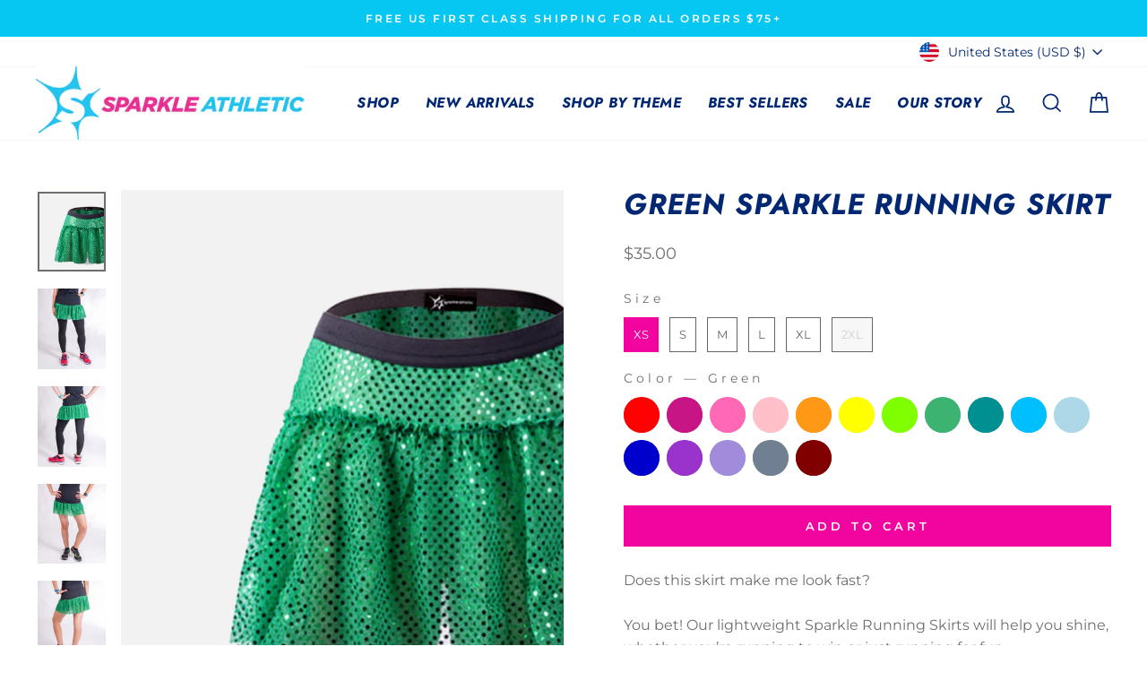

--- FILE ---
content_type: text/javascript
request_url: https://cdn.starapps.studio/apps/vsk/sparkleathletic/data.js
body_size: 3406
content:
"use strict";"undefined"==typeof window.starapps_data&&(window.starapps_data={}),"undefined"==typeof window.starapps_data.product_groups&&(window.starapps_data.product_groups=[{"id":3989521,"products_preset_id":49394,"collections_swatch":"first_product_image","group_name":"Body Glitter Gel","option_name":"Color","collections_preset_id":null,"display_position":"top","products_swatch":"custom_swatch","mobile_products_preset_id":49394,"mobile_products_swatch":"custom_swatch","mobile_collections_preset_id":null,"mobile_collections_swatch":"first_product_image","same_products_preset_for_mobile":true,"same_collections_preset_for_mobile":true,"option_values":[{"id":7539672842413,"option_value":"White","handle":"white-body-glitter","published":true,"swatch_src":"file","swatch_value":null},{"id":7539874562221,"option_value":"Silver","handle":"silver-body-glitter","published":true,"swatch_src":"file","swatch_value":null},{"id":8385721696429,"option_value":"Dopey Mix","handle":"dopey-purple-green-body-glitter-gel","published":true,"swatch_src":"file","swatch_value":null},{"id":8385768620205,"option_value":"Rainbow Mix","handle":"rainbow-multicolor-body-glitter-gel","published":true,"swatch_src":"file","swatch_value":null},{"id":7540003537069,"option_value":"Magenta","handle":"fuschia-body-glitter","published":true,"swatch_src":"file","swatch_value":null},{"id":7540019167405,"option_value":"Baby Pink","handle":"baby-pink-body-glitter","published":true,"swatch_src":"file","swatch_value":null},{"id":7539959267501,"option_value":"Yellow","handle":"yellow-body-glitter","published":true,"swatch_src":"file","swatch_value":null},{"id":7878267535533,"option_value":"Lime Green","handle":"lime-green-body-glitter-gel","published":true,"swatch_src":"file","swatch_value":null},{"id":7540047085741,"option_value":"Green","handle":"green-body-glitter","published":true,"swatch_src":"file","swatch_value":null},{"id":7540064845997,"option_value":"Teal","handle":"teal-body-glitter","published":true,"swatch_src":"file","swatch_value":null},{"id":8117377106093,"option_value":"Pale Blue","handle":"pale-blue-body-glitter-gel","published":true,"swatch_src":"file","swatch_value":null},{"id":7540175667373,"option_value":"Royal Blue","handle":"royal-blue-body-glitter-gel","published":true,"swatch_src":"file","swatch_value":null},{"id":7878267306157,"option_value":"Purple","handle":"purple-body-glitter-gel","published":true,"swatch_src":"file","swatch_value":null},{"id":7540073529517,"option_value":"Copper","handle":"copper-body-glitter","published":false,"swatch_src":"file","swatch_value":null},{"id":7540156727469,"option_value":"Red","handle":"red-body-glitter-gel","published":true,"swatch_src":"file","swatch_value":null}]},{"id":4624538,"products_preset_id":49394,"collections_swatch":"first_product_image","group_name":"Glitter Lips","option_name":"","collections_preset_id":null,"display_position":"top","products_swatch":"custom_swatch","mobile_products_preset_id":49394,"mobile_products_swatch":"custom_swatch","mobile_collections_preset_id":null,"mobile_collections_swatch":"first_product_image","same_products_preset_for_mobile":true,"same_collections_preset_for_mobile":true,"option_values":[{"id":7897790251181,"option_value":"Red","handle":"red-glitter-lips","published":true,"swatch_src":"file","swatch_value":null},{"id":7897835471021,"option_value":"Magenta","handle":"fuschia-sparkle-lips","published":true,"swatch_src":"file","swatch_value":null},{"id":7897836257453,"option_value":"Baby Pink","handle":"baby-pink-sparkle-lips","published":true,"swatch_src":"file","swatch_value":null},{"id":7897836650669,"option_value":"Gold","handle":"golden-yellow-sparkle-lips","published":true,"swatch_src":"file","swatch_value":null},{"id":7999215370413,"option_value":"Lime","handle":"lime-green-glitter-sparkle-lips","published":true,"swatch_src":"file","swatch_value":null},{"id":7897840681133,"option_value":"Green","handle":"green-sparkle-lips","published":true,"swatch_src":"file","swatch_value":null},{"id":7897841696941,"option_value":"Blue","handle":"blue-sparkle-lips","published":true,"swatch_src":"file","swatch_value":null},{"id":7897837142189,"option_value":"Purple","handle":"purple-sparkle-lips","published":true,"swatch_src":"file","swatch_value":null},{"id":7897839501485,"option_value":"Black","handle":"black-sparkle-lips","published":true,"swatch_src":"file","swatch_value":null},{"id":7897839796397,"option_value":"Silver","handle":"silver-sparkle-lips","published":true,"swatch_src":"file","swatch_value":null},{"id":7897842647213,"option_value":"White","handle":"white-sparkle-lips","published":true,"swatch_src":"file","swatch_value":null}]},{"id":409574,"products_preset_id":49394,"collections_swatch":"first_product_image","group_name":"Junior Skirts","option_name":"","collections_preset_id":null,"display_position":"top","products_swatch":"custom_swatch","mobile_products_preset_id":49394,"mobile_products_swatch":"custom_swatch","mobile_collections_preset_id":null,"mobile_collections_swatch":"first_product_image","same_products_preset_for_mobile":true,"same_collections_preset_for_mobile":true,"option_values":[{"id":7161093456045,"option_value":"Polka Dots","handle":"jr-red-with-white-polka-dots-sparkle-running-skirt","published":true,"swatch_src":"file","swatch_value":null},{"id":7161092735149,"option_value":"Red","handle":"jr-red-sparkle-running-skirt","published":true,"swatch_src":"color","swatch_value":"#FF0201"},{"id":7161091555501,"option_value":"Pink","handle":"jr-pink-sparkle-running-skirt","published":false,"swatch_src":"color","swatch_value":"#FE69B5"},{"id":7161093357741,"option_value":"Rose Gold","handle":"jr-rose-gold-sparkle-running-skirt","published":false,"swatch_src":"Yes","swatch_value":null},{"id":7161093030061,"option_value":"Turquoise","handle":"jr-turquoise-sparkle-running-skirt","published":true,"swatch_src":"color","swatch_value":"#00BFFF"},{"id":7161089556653,"option_value":"Lime","handle":"jr-lime-green-sparkle-running-skirt","published":true,"swatch_src":"color","swatch_value":"#7FFF00"},{"id":7161092931757,"option_value":"Green","handle":"jr-green-sparkle-running-skirt","published":false,"swatch_src":"color","swatch_value":"#3DB472"},{"id":7161093062829,"option_value":"Royal Blue","handle":"jr-royal-blue-sparkle-running-skirt","published":true,"swatch_src":"color","swatch_value":"#0801CC"},{"id":7161093587117,"option_value":"Stars","handle":"jr-royal-blue-with-white-stars-sparkle-running-skirt","published":true,"swatch_src":"file","swatch_value":null},{"id":7161092538541,"option_value":"Purple","handle":"jr-purple-sparkle-running-skirt","published":true,"swatch_src":"color","swatch_value":"#9933CC"},{"id":7161093226669,"option_value":"Gunmetal","handle":"jr-gunmetal-sparkle-running-skirt","published":true,"swatch_src":"color","swatch_value":"#708091"}]},{"id":409572,"products_preset_id":49394,"collections_swatch":"first_product_image","group_name":"Sleeves","option_name":"","collections_preset_id":null,"display_position":"top","products_swatch":"custom_swatch","mobile_products_preset_id":49394,"mobile_products_swatch":"custom_swatch","mobile_collections_preset_id":null,"mobile_collections_swatch":"first_product_image","same_products_preset_for_mobile":true,"same_collections_preset_for_mobile":true,"option_values":[{"id":7162819575981,"option_value":"Red","handle":"red-sparkle-sleeves-1","published":true,"swatch_src":"color","swatch_value":"#FF0201"},{"id":7162824884397,"option_value":"Polka Dot","handle":"red-with-white-polka-dots-sparkle-sleeves","published":true,"swatch_src":"file","swatch_value":null},{"id":7703220486317,"option_value":"Magenta","handle":"fuschia-sparkle-sleeves","published":true,"swatch_src":"color","swatch_value":"#F542B9"},{"id":7163403403437,"option_value":"Neon Pink","handle":"neon-pink-sparkle-sleeves","published":true,"swatch_src":"color","swatch_value":"#FE69B5"},{"id":7162826457261,"option_value":"Gold","handle":"gold-sparkle-sleeves","published":true,"swatch_src":"color","swatch_value":"#FFD702"},{"id":7162824917165,"option_value":"Green","handle":"green-sparkle-sleeves","published":true,"swatch_src":"color","swatch_value":"#258B22"},{"id":7163403567277,"option_value":"Neon Lime","handle":"neon-lime-sparkle-sleeves","published":true,"swatch_src":"color","swatch_value":"#07FF03"},{"id":7703224156333,"option_value":"Teal","handle":"teal-sparkle-sleeves","published":true,"swatch_src":"color","swatch_value":"#189CA3"},{"id":7162825703597,"option_value":"Turquoise","handle":"turquoise-sparkle-sleeves","published":true,"swatch_src":"color","swatch_value":"#00BFFF"},{"id":7162825441453,"option_value":"Royal Blue","handle":"royal-blue-sparkle-sleeves","published":true,"swatch_src":"color","swatch_value":"#0801CC"},{"id":7162825965741,"option_value":"Purple","handle":"purple-sparkle-sleeves","published":true,"swatch_src":"color","swatch_value":"#9402D2"},{"id":7162826588333,"option_value":"Silver","handle":"silver-sparkle-sleeves","published":true,"swatch_src":"color","swatch_value":"#DCDCDC"},{"id":7163402551469,"option_value":"White","handle":"white-sparkle-sleeves","published":true,"swatch_src":"color","swatch_value":"#F5F5F5"},{"id":7163403993261,"option_value":"Black","handle":"midnight-black-sparkle-sleeves","published":true,"swatch_src":"color","swatch_value":"#000000"}]},{"id":3993096,"products_preset_id":49394,"collections_swatch":"first_product_image","group_name":"Sparkle Hair Bow","option_name":"","collections_preset_id":null,"display_position":"top","products_swatch":"custom_swatch","mobile_products_preset_id":49394,"mobile_products_swatch":"custom_swatch","mobile_collections_preset_id":null,"mobile_collections_swatch":"first_product_image","same_products_preset_for_mobile":true,"same_collections_preset_for_mobile":true,"option_values":[{"id":7543440277677,"option_value":"Silver","handle":"silver-sparkle-hair-bow","published":true,"swatch_src":"file","swatch_value":null},{"id":7543457218733,"option_value":"White Iridescent","handle":"white-iridescent-sparkle-hair-bow","published":true,"swatch_src":"file","swatch_value":null},{"id":7543434641581,"option_value":"Baby Pink","handle":"baby-pink-sparkle-hair-bow","published":true,"swatch_src":"file","swatch_value":null},{"id":7543452893357,"option_value":"Fuschia","handle":"fuschia-sparkle-hair-bow","published":true,"swatch_src":"file","swatch_value":null},{"id":7543419535533,"option_value":"Red","handle":"red-sparkle-hair-bow","published":true,"swatch_src":"file","swatch_value":null},{"id":7897707511981,"option_value":"Orange","handle":"orange-sparkle-hair-bow","published":true,"swatch_src":"file","swatch_value":null},{"id":7543446962349,"option_value":"Rainbow","handle":"rainbow-sparkle-hair-bow","published":true,"swatch_src":"file","swatch_value":null},{"id":7963550154925,"option_value":"Gold","handle":"gold-sparkle-hair-bow","published":true,"swatch_src":"file","swatch_value":null},{"id":7543454793901,"option_value":"Yellow","handle":"yellow-sparkle-hair-bow","published":true,"swatch_src":"file","swatch_value":null},{"id":7897711837357,"option_value":"Chartreuse","handle":"bright-lime-sparkle-hair-bow","published":true,"swatch_src":"file","swatch_value":null},{"id":7801361006765,"option_value":"Aqua","handle":"aqua-sparkle-hair-bow","published":true,"swatch_src":"file","swatch_value":null},{"id":7543444799661,"option_value":"Green","handle":"green-sparkle-hair-bow","published":true,"swatch_src":"file","swatch_value":null},{"id":7963551006893,"option_value":"Pale Blue","handle":"pale-blue-sparkle-hair-bow","published":true,"swatch_src":"file","swatch_value":null},{"id":7543448699053,"option_value":"Turquoise","handle":"turquoise-sparkle-hair-bow","published":true,"swatch_src":"file","swatch_value":null},{"id":8035665477805,"option_value":"Royal Blue","handle":"royal-blue-sparkle-hair-bow","published":true,"swatch_src":"file","swatch_value":null},{"id":7897709052077,"option_value":"Light Purple","handle":"lilac-sparkle-hair-bow","published":true,"swatch_src":"file","swatch_value":null},{"id":7543450894509,"option_value":"Dark Purple","handle":"purple-sparkle-hair-bow","published":true,"swatch_src":"file","swatch_value":null},{"id":7543443030189,"option_value":"Navy Blue","handle":"navy-blue-sparkle-hair-bow","published":true,"swatch_src":"file","swatch_value":null},{"id":7543437328557,"option_value":"Black","handle":"black-sparkle-hair-bow","published":true,"swatch_src":"file","swatch_value":null},{"id":7897707970733,"option_value":"White","handle":"white-sparkle-hair-bow","published":true,"swatch_src":"file","swatch_value":null}]},{"id":397919,"products_preset_id":49394,"collections_swatch":"first_product_image","group_name":"Sparkle Headsweats Running Visors","option_name":"","collections_preset_id":null,"display_position":"top","products_swatch":"custom_swatch","mobile_products_preset_id":49394,"mobile_products_swatch":"custom_swatch","mobile_collections_preset_id":null,"mobile_collections_swatch":"first_product_image","same_products_preset_for_mobile":true,"same_collections_preset_for_mobile":true,"option_values":[{"id":7157330182317,"option_value":"Red","handle":"red-headsweats-running-visor","published":true,"swatch_src":"color","swatch_value":"#ED0201"},{"id":7158534537389,"option_value":"Pink","handle":"pink-sparkle-headsweats-running-visor","published":true,"swatch_src":"color","swatch_value":"#FE69B5"},{"id":7158555836589,"option_value":"Baby Pink","handle":"baby-pink-sparkle-headsweats-running-visor","published":true,"swatch_src":"color","swatch_value":"#FEC0CB"},{"id":7158546497709,"option_value":"Rose Gold","handle":"rose-gold-sparkle-headsweats-running-visor","published":false,"swatch_src":"color","swatch_value":"#EBC9AB"},{"id":7158539845805,"option_value":"Orange","handle":"orange-sparkle-headsweats-running-visor","published":true,"swatch_src":"color","swatch_value":"#FFA82C"},{"id":7158566748333,"option_value":"Gold","handle":"gold-sparkle-headsweats-running-visor","published":true,"swatch_src":"color","swatch_value":"#E4C002"},{"id":7158546137261,"option_value":"Yellow","handle":"yellow-sparkle-headsweats-running-visor","published":true,"swatch_src":"color","swatch_value":"#E7E51D"},{"id":7158556033197,"option_value":"Lime","handle":"lime-sparkle-headsweats-running-visor","published":true,"swatch_src":"color","swatch_value":"#79E607"},{"id":7158556262573,"option_value":"Green","handle":"green-sparkle-headsweats-running-visor","published":true,"swatch_src":"color","swatch_value":"#3FAB3E"},{"id":7226004177069,"option_value":"Teal","handle":"teal-sparkle-headsweats-running-visor","published":true,"swatch_src":"color","swatch_value":"#009899"},{"id":7158556360877,"option_value":"Turquoise","handle":"turquoise-sparkle-headsweats-running-visor","published":true,"swatch_src":"color","swatch_value":"#00A5DD"},{"id":7113095348397,"option_value":"Pale Blue","handle":"pale-blue-headsweats-running-visor","published":true,"swatch_src":"color","swatch_value":"#AED8E5"},{"id":7158556491949,"option_value":"Royal Blue","handle":"royal-blue-sparkle-headsweats-running-visor","published":true,"swatch_src":"color","swatch_value":"#0801CC"},{"id":7158556557485,"option_value":"Purple","handle":"purple-sparkle-headsweats-running-visor","published":true,"swatch_src":"color","swatch_value":"#9933CC"},{"id":7226004373677,"option_value":"Lilac","handle":"lilac-sparkle-headsweats-running-visor","published":true,"swatch_src":"color","swatch_value":"#AB82FF"},{"id":7158556819629,"option_value":"Black","handle":"black-sparkle-headsweats-running-visor","published":true,"swatch_src":"color","swatch_value":"#000000"},{"id":7158556983469,"option_value":"Brown","handle":"brown-sparkle-headsweats-running-visor","published":true,"swatch_src":"color","swatch_value":"#800000"},{"id":7158556655789,"option_value":"Gunmetal","handle":"gunmetal-sparkle-headsweats-running-visor","published":true,"swatch_src":"color","swatch_value":"#708091"},{"id":7218907218093,"option_value":"Iridescent Silver","handle":"iridescent-silver-headsweats-running-visor","published":false,"swatch_src":"color","swatch_value":"#DCDCDC"},{"id":7158556885165,"option_value":"White","handle":"white-sparkle-headsweats-running-visor","published":true,"swatch_src":"color","swatch_value":"#F5F5F5"}]},{"id":383753,"products_preset_id":49394,"collections_swatch":"first_product_image","group_name":"Sparkle Running Skirts","option_name":"Color","collections_preset_id":null,"display_position":"bottom","products_swatch":"custom_swatch","mobile_products_preset_id":49394,"mobile_products_swatch":"custom_swatch","mobile_collections_preset_id":null,"mobile_collections_swatch":"first_product_image","same_products_preset_for_mobile":true,"same_collections_preset_for_mobile":true,"option_values":[{"id":7158967074989,"option_value":"Red","handle":"red-sparkle-running-skirt","published":true,"swatch_src":"color","swatch_value":"#FF0201"},{"id":7158998696109,"option_value":"Magenta","handle":"magenta-sparkle-running-skirt","published":true,"swatch_src":"color","swatch_value":"#C71585"},{"id":7158991061165,"option_value":"Pink","handle":"pink-sparkle-running-skirt","published":true,"swatch_src":"color","swatch_value":"#FE69B5"},{"id":7151158853805,"option_value":"Baby Pink","handle":"baby-pink-sparkle-running-skirt","published":true,"swatch_src":"color","swatch_value":"#FEC0CB"},{"id":7159065641133,"option_value":"Rose Gold","handle":"rose-gold-sparkle-running-skirt","published":false,"swatch_src":"color","swatch_value":"#FFDAB9"},{"id":7159019372717,"option_value":"Orange","handle":"orange-sparkle-running-skirt","published":true,"swatch_src":"color","swatch_value":"#FF9715"},{"id":7159046242477,"option_value":"Gold","handle":"gold-sparkle-running-skirt","published":false,"swatch_src":"color","swatch_value":"#FFD702"},{"id":7159028383917,"option_value":"Yellow","handle":"yellow-sparkle-running-skirt","published":true,"swatch_src":"color","swatch_value":"#FFFF00"},{"id":7159051485357,"option_value":"Lime","handle":"lime-green-sparkle-running-skirt","published":true,"swatch_src":"color","swatch_value":"#7FFF00"},{"id":7159057645741,"option_value":"Green","handle":"green-sparkle-running-skirt","published":true,"swatch_src":"color","swatch_value":"#3DB472"},{"id":7159058399405,"option_value":"Teal","handle":"teal-sparkle-running-skirt","published":true,"swatch_src":"color","swatch_value":"#009091"},{"id":7159062298797,"option_value":"Turquoise","handle":"turquoise-sparkle-running-skirt","published":true,"swatch_src":"color","swatch_value":"#00BFFF"},{"id":7159060168877,"option_value":"Pale Blue","handle":"pale-blue-sparkle-running-skirt","published":true,"swatch_src":"color","swatch_value":"#AED8E5"},{"id":7151159247021,"option_value":"Royal Blue","handle":"royal-blue-sparkle-running-skirt","published":true,"swatch_src":"color","swatch_value":"#0801CC"},{"id":7154113904813,"option_value":"Purple","handle":"purple-sparkle-running-skirt","published":true,"swatch_src":"color","swatch_value":"#9933CC"},{"id":7203969401005,"option_value":"Lilac","handle":"lilac-sparkle-running-skirt","published":true,"swatch_src":"color","swatch_value":"#A18BDB"},{"id":7159063969965,"option_value":"Gunmetal","handle":"gunmetal-sparkle-running-skirt","published":true,"swatch_src":"color","swatch_value":"#708091"},{"id":7159064428717,"option_value":"Black","handle":"black-sparkle-running-skirt","published":false,"swatch_src":"color","swatch_value":"#000000"},{"id":7159065182381,"option_value":"Brown","handle":"brown-sparkle-running-skirt","published":true,"swatch_src":"color","swatch_value":"#800000"}]},{"id":400782,"products_preset_id":49394,"collections_swatch":"first_product_image","group_name":"Sparkle Tiara Headsweats Visors","option_name":"","collections_preset_id":null,"display_position":"top","products_swatch":"custom_swatch","mobile_products_preset_id":49394,"mobile_products_swatch":"custom_swatch","mobile_collections_preset_id":null,"mobile_collections_swatch":"first_product_image","same_products_preset_for_mobile":true,"same_collections_preset_for_mobile":true,"option_values":[{"id":7158839935149,"option_value":"Red","handle":"red-tiara-sparkle-headsweats-running-visor","published":true,"swatch_src":"color","swatch_value":"#FF0201"},{"id":7158570516653,"option_value":"Pink","handle":"pink-tiara-sparkle-headsweats-running-visor","published":true,"swatch_src":"color","swatch_value":"#FE69B5"},{"id":7323850014893,"option_value":"Orange","handle":"orange-tiara-sparkle-headsweats-running-visor","published":false,"swatch_src":"color","swatch_value":"#FF8C03"},{"id":7323852538029,"option_value":"Yellow","handle":"yellow-tiara-sparkle-headsweats-running-visor","published":false,"swatch_src":"color","swatch_value":"#FFFF00"},{"id":7323853324461,"option_value":"Green","handle":"green-tiara-sparkle-headsweats-running-visor","published":false,"swatch_src":"color","swatch_value":"#3DB472"},{"id":7323853979821,"option_value":"Teal","handle":"teal-tiara-sparkle-headsweats-running-visor","published":true,"swatch_src":"color","swatch_value":"#008081"},{"id":7323854405805,"option_value":"Turquoise","handle":"turquoise-tiara-sparkle-headsweats-running-visor","published":true,"swatch_src":"color","swatch_value":"#00BFFF"},{"id":7323854864557,"option_value":"Royal Blue","handle":"royal-blue-tiara-sparkle-headsweats-running-visor","published":true,"swatch_src":"color","swatch_value":"#0801CC"},{"id":7323855093933,"option_value":"Purple","handle":"purple-tiara-sparkle-headsweats-running-visor","published":true,"swatch_src":"color","swatch_value":"#9933CC"},{"id":7158839771309,"option_value":"Gunmetal","handle":"gunmetal-tiara-sparkle-headsweats-running-visor","published":false,"swatch_src":"color","swatch_value":"#708091"},{"id":7158840066221,"option_value":"White","handle":"white-tiara-sparkle-headsweats-running-visor","published":false,"swatch_src":"color","swatch_value":"#F5F5F5"},{"id":7158840262829,"option_value":"Black","handle":"midnight-black-tiara-sparkle-headsweats-running-visor","published":false,"swatch_src":"color","swatch_value":"#000000"}]},{"id":3994931,"products_preset_id":49394,"collections_swatch":"first_product_image","group_name":"Specialty Skirts","option_name":"","collections_preset_id":null,"display_position":"top","products_swatch":"custom_swatch","mobile_products_preset_id":49394,"mobile_products_swatch":"custom_swatch","mobile_collections_preset_id":null,"mobile_collections_swatch":"first_product_image","same_products_preset_for_mobile":true,"same_collections_preset_for_mobile":true,"option_values":[{"id":7160801525933,"option_value":"Black","handle":"midnight-black-specialty-sparkle-running-skirt","published":true,"swatch_src":"color","swatch_value":"#000000"},{"id":7179470110893,"option_value":"Grape Purple","handle":"grape-purple-specialty-sparkle-running-skirt","published":false,"swatch_src":"color","swatch_value":"#881FAA"},{"id":7179472797869,"option_value":"Pacific Blue","handle":"pacific-blue-specialty-sparkle-running-skirt","published":false,"swatch_src":"color","swatch_value":"#4643D1"},{"id":7160810307757,"option_value":"Neon Lime","handle":"neon-lime-specialty-sparkle-running-skirt","published":false,"swatch_src":"color","swatch_value":"#5DE471"},{"id":7362351005869,"option_value":"Neon Pink","handle":"neon-pink-specialty-sparkle-running-skirt","published":false,"swatch_src":"color","swatch_value":"#E91D9A"},{"id":7179468996781,"option_value":"Volcano Red","handle":"volcano-red-specialty-sparkle-running-skirt","published":false,"swatch_src":"color","swatch_value":"#F02B2D"},{"id":7160586502317,"option_value":"White","handle":"white-specialty-sparkle-running-skirt","published":true,"swatch_src":"color","swatch_value":"#F5F5F5"}]}],window.starapps_data.product_groups_chart={"white-body-glitter":[0],"silver-body-glitter":[0],"dopey-purple-green-body-glitter-gel":[0],"rainbow-multicolor-body-glitter-gel":[0],"fuschia-body-glitter":[0],"baby-pink-body-glitter":[0],"yellow-body-glitter":[0],"lime-green-body-glitter-gel":[0],"green-body-glitter":[0],"teal-body-glitter":[0],"pale-blue-body-glitter-gel":[0],"royal-blue-body-glitter-gel":[0],"purple-body-glitter-gel":[0],"copper-body-glitter":[0],"red-body-glitter-gel":[0],"red-glitter-lips":[1],"fuschia-sparkle-lips":[1],"baby-pink-sparkle-lips":[1],"golden-yellow-sparkle-lips":[1],"lime-green-glitter-sparkle-lips":[1],"green-sparkle-lips":[1],"blue-sparkle-lips":[1],"purple-sparkle-lips":[1],"black-sparkle-lips":[1],"silver-sparkle-lips":[1],"white-sparkle-lips":[1],"jr-red-with-white-polka-dots-sparkle-running-skirt":[2],"jr-red-sparkle-running-skirt":[2],"jr-pink-sparkle-running-skirt":[2],"jr-rose-gold-sparkle-running-skirt":[2],"jr-turquoise-sparkle-running-skirt":[2],"jr-lime-green-sparkle-running-skirt":[2],"jr-green-sparkle-running-skirt":[2],"jr-royal-blue-sparkle-running-skirt":[2],"jr-royal-blue-with-white-stars-sparkle-running-skirt":[2],"jr-purple-sparkle-running-skirt":[2],"jr-gunmetal-sparkle-running-skirt":[2],"red-sparkle-sleeves-1":[3],"red-with-white-polka-dots-sparkle-sleeves":[3],"fuschia-sparkle-sleeves":[3],"neon-pink-sparkle-sleeves":[3],"gold-sparkle-sleeves":[3],"green-sparkle-sleeves":[3],"neon-lime-sparkle-sleeves":[3],"teal-sparkle-sleeves":[3],"turquoise-sparkle-sleeves":[3],"royal-blue-sparkle-sleeves":[3],"purple-sparkle-sleeves":[3],"silver-sparkle-sleeves":[3],"white-sparkle-sleeves":[3],"midnight-black-sparkle-sleeves":[3],"silver-sparkle-hair-bow":[4],"white-iridescent-sparkle-hair-bow":[4],"baby-pink-sparkle-hair-bow":[4],"fuschia-sparkle-hair-bow":[4],"red-sparkle-hair-bow":[4],"orange-sparkle-hair-bow":[4],"rainbow-sparkle-hair-bow":[4],"gold-sparkle-hair-bow":[4],"yellow-sparkle-hair-bow":[4],"bright-lime-sparkle-hair-bow":[4],"aqua-sparkle-hair-bow":[4],"green-sparkle-hair-bow":[4],"pale-blue-sparkle-hair-bow":[4],"turquoise-sparkle-hair-bow":[4],"royal-blue-sparkle-hair-bow":[4],"lilac-sparkle-hair-bow":[4],"purple-sparkle-hair-bow":[4],"navy-blue-sparkle-hair-bow":[4],"black-sparkle-hair-bow":[4],"white-sparkle-hair-bow":[4],"red-headsweats-running-visor":[5],"pink-sparkle-headsweats-running-visor":[5],"baby-pink-sparkle-headsweats-running-visor":[5],"rose-gold-sparkle-headsweats-running-visor":[5],"orange-sparkle-headsweats-running-visor":[5],"gold-sparkle-headsweats-running-visor":[5],"yellow-sparkle-headsweats-running-visor":[5],"lime-sparkle-headsweats-running-visor":[5],"green-sparkle-headsweats-running-visor":[5],"teal-sparkle-headsweats-running-visor":[5],"turquoise-sparkle-headsweats-running-visor":[5],"pale-blue-headsweats-running-visor":[5],"royal-blue-sparkle-headsweats-running-visor":[5],"purple-sparkle-headsweats-running-visor":[5],"lilac-sparkle-headsweats-running-visor":[5],"black-sparkle-headsweats-running-visor":[5],"brown-sparkle-headsweats-running-visor":[5],"gunmetal-sparkle-headsweats-running-visor":[5],"iridescent-silver-headsweats-running-visor":[5],"white-sparkle-headsweats-running-visor":[5],"red-sparkle-running-skirt":[6],"magenta-sparkle-running-skirt":[6],"pink-sparkle-running-skirt":[6],"baby-pink-sparkle-running-skirt":[6],"rose-gold-sparkle-running-skirt":[6],"orange-sparkle-running-skirt":[6],"gold-sparkle-running-skirt":[6],"yellow-sparkle-running-skirt":[6],"lime-green-sparkle-running-skirt":[6],"green-sparkle-running-skirt":[6],"teal-sparkle-running-skirt":[6],"turquoise-sparkle-running-skirt":[6],"pale-blue-sparkle-running-skirt":[6],"royal-blue-sparkle-running-skirt":[6],"purple-sparkle-running-skirt":[6],"lilac-sparkle-running-skirt":[6],"gunmetal-sparkle-running-skirt":[6],"black-sparkle-running-skirt":[6],"brown-sparkle-running-skirt":[6],"red-tiara-sparkle-headsweats-running-visor":[7],"pink-tiara-sparkle-headsweats-running-visor":[7],"orange-tiara-sparkle-headsweats-running-visor":[7],"yellow-tiara-sparkle-headsweats-running-visor":[7],"green-tiara-sparkle-headsweats-running-visor":[7],"teal-tiara-sparkle-headsweats-running-visor":[7],"turquoise-tiara-sparkle-headsweats-running-visor":[7],"royal-blue-tiara-sparkle-headsweats-running-visor":[7],"purple-tiara-sparkle-headsweats-running-visor":[7],"gunmetal-tiara-sparkle-headsweats-running-visor":[7],"white-tiara-sparkle-headsweats-running-visor":[7],"midnight-black-tiara-sparkle-headsweats-running-visor":[7],"midnight-black-specialty-sparkle-running-skirt":[8],"grape-purple-specialty-sparkle-running-skirt":[8],"pacific-blue-specialty-sparkle-running-skirt":[8],"neon-lime-specialty-sparkle-running-skirt":[8],"neon-pink-specialty-sparkle-running-skirt":[8],"volcano-red-specialty-sparkle-running-skirt":[8],"white-specialty-sparkle-running-skirt":[8]});